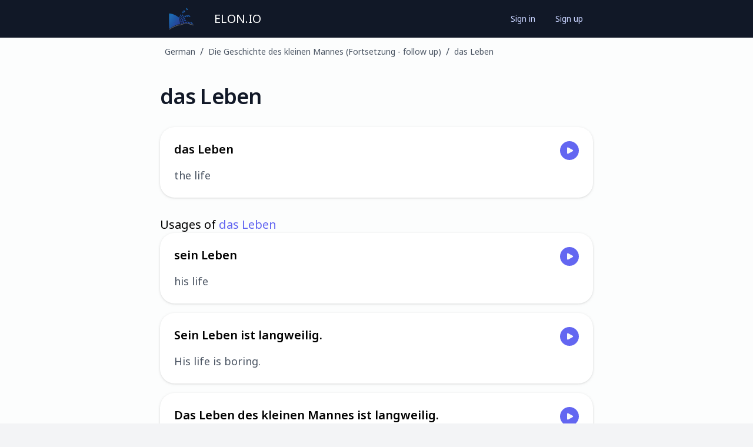

--- FILE ---
content_type: text/html; charset=utf-8
request_url: https://elon.io/learn-german/lexicon/286605/das-leben
body_size: 2794
content:
<!DOCTYPE html><html lang="en"><head><meta charSet="utf-8" data-next-head=""/><meta name="viewport" content="width=device-width" data-next-head=""/><link rel="icon" href="/favicon.ico" data-next-head=""/><title data-next-head="">Learn German: das Leben - the life</title><meta property="description" content="Learn the meaning of &quot;das Leben&quot; and hundreds of other German words and phrases in our online German lessons, and apply your new knowledge in our online exercises." data-next-head=""/><link rel="preload" href="/_next/static/css/ba418c5e7dab0806.css" as="style"/><script data-next-head="">
                            document.addEventListener("DOMContentLoaded", function() {
                                const elements = document.getElementsByTagName("button");
            
                                const audioElements = document.querySelectorAll("[data-audio-file-id]");
                                
                                audioElements.forEach(element => {
                                    const fileId = element.getAttribute("data-audio-file-id");
                                
                                    element.addEventListener("click", e => {
                                        e.stopPropagation();
                                        e.preventDefault();
                                        (new Audio("https://elonstorage.blob.core.windows.net/file/" + fileId + ".mp3")).play();
                                    });
                                });
                            });
                        </script><link rel="stylesheet" href="/_next/static/css/ba418c5e7dab0806.css" data-n-g=""/><noscript data-n-css=""></noscript></head><body><div id="__next"><div class="h-full"><div class="flex flex-col min-h-full bg-[#fcfdfd] dark:bg-[#0D1429]"><div class="min-h-full bg-[#111827]"><div class="mx-auto max-w-screen-md"><div class="flex h-16 items-center justify-between"><div class="flex items-center"><div class="hidden sm:flex flex-shrink-0 ml-2 sm:ml-4"><a class="text-white px-3 py-2 rounded-md text-xl font-medium" href="/"><img alt="Elon.io" loading="lazy" width="160" height="160" decoding="async" data-nimg="1" class="w-12 h-12" style="color:transparent" srcSet="/_next/image?url=%2F_next%2Fstatic%2Fmedia%2Ffavicon.3953a651.png&amp;w=256&amp;q=75 1x, /_next/image?url=%2F_next%2Fstatic%2Fmedia%2Ffavicon.3953a651.png&amp;w=384&amp;q=75 2x" src="/_next/image?url=%2F_next%2Fstatic%2Fmedia%2Ffavicon.3953a651.png&amp;w=384&amp;q=75"/></a></div><div><div class="flex ml-0 sm:ml-2 items-baseline space-x-4"><a class="text-white px-3 py-2 rounded-md text-xl font-medium" href="/">ELON.IO</a></div></div></div><div class="mr-2 sm:mr-4"><div class="ml-4 flex items-center md:ml-6"><div class="flex"><a class="rounded-md px-2 sm:px-4 py-2 text-sm font-medium text-indigo-200 hover:text-white border border-transparent hover:border-gray-600" href="?signIn" rel="nofollow">Sign in</a><a class="rounded-md px-2 sm:px-4 py-2 text-sm font-medium text-indigo-200 hover:text-white border border-transparent hover:border-gray-600" href="?signUp" rel="nofollow">Sign up</a></div></div></div></div></div></div><nav class="flex dark:bg-[#0D1429]" aria-label="Breadcrumb"><ol role="list" class="mx-auto flex w-full max-w-screen-md px-2 sm:px-4 py-1 sm:py-3"><li class="flex"><div class="flex items-center"><a class="ml-2 text-xs sm:text-sm font-medium text-gray-600 hover:text-indigo-600 dark:text-gray-400 dark:hover:text-gray-300" href="/learn-german/lessons#lesson-87380">German</a></div></li><li class="flex"><div class="flex items-center"><span class="ml-2 text-gray-600 dark:text-gray-400">/</span><a class="ml-2 text-xs sm:text-sm font-medium text-gray-600 hover:text-indigo-600 dark:text-gray-400 dark:hover:text-gray-300" href="/learn-german/lesson/die-geschichte-des-kleinen-mannes-(fortsetzung-follow-up)">Die Geschichte des kleinen Mannes (Fortsetzung - follow up)</a></div></li><li class="hidden sm:flex"><div class="flex items-center"><span class="ml-2 text-gray-600 dark:text-gray-400">/</span><a class="ml-2 text-xs sm:text-sm font-medium text-gray-600 hover:text-indigo-600 dark:text-gray-400 dark:hover:text-gray-300" href="/learn-german/lexicon/286605/das-leben">das Leben</a></div></li></ol></nav><header class="my-8"><div class="flex	 mx-auto max-w-screen-md px-4"><h1 class="text-2xl sm:text-4xl font-semibold tracking-tight text-[#111827] mr-2 dark:text-gray-200">das Leben</h1><div class="ml-auto"></div></div></header><div class="w-full mb-8 mx-auto max-w-screen-md"><main><div class="mx-auto max-w-screen-md-md px-4"><div class="min-h-[700px]"><article class="prose sm:text-xl dark:prose-invert max-w-full prose-a:no-underline prose-table:m-0 prose-table:text-base prose-table:sm:text-lg prose-img:m-0 prose-strong:text-inherit text-black dark:text-gray-200"><div class="mb-8"><a class="mb-4 bg-white dark:bg-[#17233D] rounded-[25px] p-6 flex hover:bg-indigo-100 dark:hover:bg-indigo-800 cursor-pointer drop-shadow hover:drop-shadow-xl" href="/learn-german/lexicon/286605/das-leben"><div class="flex-1"><span class="block dark:text-white text-xl font-semibold">das Leben</span><div class="mt-4 text-gray-600 dark:text-gray-300  text-lg">the life</div></div><div class="flex-none w-16 text-right"><button class="inline-flex text-gray-50 items-center rounded-full p-2 bg-indigo-500 hover:bg-indigo-600" data-audio-file-id="1017832" type="button"><span class="ml-[0.5px] -mr-[0.5px] h-4 w-4"><svg xmlns="http://www.w3.org/2000/svg" viewBox="0 0 24 24" fill="currentColor" aria-hidden="true"><path fill-rule="evenodd" d="M4.5 5.653c0-1.426 1.529-2.33 2.779-1.643l11.54 6.348c1.295.712 1.295 2.573 0 3.285L7.28 19.991c-1.25.687-2.779-.217-2.779-1.643V5.653z" clip-rule="evenodd"></path></svg></span></button></div></a></div><div><h2>Usages of <span class="text-indigo-500 dark:text-orange-500">das Leben</span></h2><a class="mb-4 bg-white dark:bg-[#17233D] rounded-[25px] p-6 flex hover:bg-indigo-100 dark:hover:bg-indigo-800 cursor-pointer drop-shadow hover:drop-shadow-xl" href="/learn-german/lexicon/286608/sein-leben"><div class="flex-1"><span class="block dark:text-white text-xl font-semibold">sein Leben</span><div class="mt-4 text-gray-600 dark:text-gray-300  text-lg">his life</div></div><div class="flex-none w-16 text-right"><button class="inline-flex text-gray-50 items-center rounded-full p-2 bg-indigo-500 hover:bg-indigo-600" data-audio-file-id="1017839" type="button"><span class="ml-[0.5px] -mr-[0.5px] h-4 w-4"><svg xmlns="http://www.w3.org/2000/svg" viewBox="0 0 24 24" fill="currentColor" aria-hidden="true"><path fill-rule="evenodd" d="M4.5 5.653c0-1.426 1.529-2.33 2.779-1.643l11.54 6.348c1.295.712 1.295 2.573 0 3.285L7.28 19.991c-1.25.687-2.779-.217-2.779-1.643V5.653z" clip-rule="evenodd"></path></svg></span></button></div></a><a class="mb-4 bg-white dark:bg-[#17233D] rounded-[25px] p-6 flex hover:bg-indigo-100 dark:hover:bg-indigo-800 cursor-pointer drop-shadow hover:drop-shadow-xl" href="/learn-german/lexicon/286609/sein-leben-ist-langweilig."><div class="flex-1"><span class="block dark:text-white text-xl font-semibold">Sein Leben ist langweilig.</span><div class="mt-4 text-gray-600 dark:text-gray-300  text-lg">His life is boring.</div></div><div class="flex-none w-16 text-right"><button class="inline-flex text-gray-50 items-center rounded-full p-2 bg-indigo-500 hover:bg-indigo-600" data-audio-file-id="1017841" type="button"><span class="ml-[0.5px] -mr-[0.5px] h-4 w-4"><svg xmlns="http://www.w3.org/2000/svg" viewBox="0 0 24 24" fill="currentColor" aria-hidden="true"><path fill-rule="evenodd" d="M4.5 5.653c0-1.426 1.529-2.33 2.779-1.643l11.54 6.348c1.295.712 1.295 2.573 0 3.285L7.28 19.991c-1.25.687-2.779-.217-2.779-1.643V5.653z" clip-rule="evenodd"></path></svg></span></button></div></a><a class="mb-4 bg-white dark:bg-[#17233D] rounded-[25px] p-6 flex hover:bg-indigo-100 dark:hover:bg-indigo-800 cursor-pointer drop-shadow hover:drop-shadow-xl" href="/learn-german/lexicon/286672/das-leben-des-kleinen-mannes-ist-langweilig."><div class="flex-1"><span class="block dark:text-white text-xl font-semibold">Das Leben des kleinen Mannes ist langweilig.</span><div class="mt-4 text-gray-600 dark:text-gray-300  text-lg">The small man&#x27;s life is boring.</div></div><div class="flex-none w-16 text-right"><button class="inline-flex text-gray-50 items-center rounded-full p-2 bg-indigo-500 hover:bg-indigo-600" data-audio-file-id="1017981" type="button"><span class="ml-[0.5px] -mr-[0.5px] h-4 w-4"><svg xmlns="http://www.w3.org/2000/svg" viewBox="0 0 24 24" fill="currentColor" aria-hidden="true"><path fill-rule="evenodd" d="M4.5 5.653c0-1.426 1.529-2.33 2.779-1.643l11.54 6.348c1.295.712 1.295 2.573 0 3.285L7.28 19.991c-1.25.687-2.779-.217-2.779-1.643V5.653z" clip-rule="evenodd"></path></svg></span></button></div></a><a class="mb-4 bg-white dark:bg-[#17233D] rounded-[25px] p-6 flex hover:bg-indigo-100 dark:hover:bg-indigo-800 cursor-pointer drop-shadow hover:drop-shadow-xl" href="/learn-german/lexicon/286689/mein-leben"><div class="flex-1"><span class="block dark:text-white text-xl font-semibold">mein Leben</span><div class="mt-4 text-gray-600 dark:text-gray-300  text-lg">my life</div></div><div class="flex-none w-16 text-right"><button class="inline-flex text-gray-50 items-center rounded-full p-2 bg-indigo-500 hover:bg-indigo-600" data-audio-file-id="1018038" type="button"><span class="ml-[0.5px] -mr-[0.5px] h-4 w-4"><svg xmlns="http://www.w3.org/2000/svg" viewBox="0 0 24 24" fill="currentColor" aria-hidden="true"><path fill-rule="evenodd" d="M4.5 5.653c0-1.426 1.529-2.33 2.779-1.643l11.54 6.348c1.295.712 1.295 2.573 0 3.285L7.28 19.991c-1.25.687-2.779-.217-2.779-1.643V5.653z" clip-rule="evenodd"></path></svg></span></button></div></a><a class="mb-4 bg-white dark:bg-[#17233D] rounded-[25px] p-6 flex hover:bg-indigo-100 dark:hover:bg-indigo-800 cursor-pointer drop-shadow hover:drop-shadow-xl" href="/learn-german/lexicon/286690/mein-leben-ist-schrecklich-langweilig."><div class="flex-1"><span class="block dark:text-white text-xl font-semibold">Mein Leben ist schrecklich langweilig.</span><div class="mt-4 text-gray-600 dark:text-gray-300  text-lg">My life is terribly boring.</div></div><div class="flex-none w-16 text-right"><button class="inline-flex text-gray-50 items-center rounded-full p-2 bg-indigo-500 hover:bg-indigo-600" data-audio-file-id="1018040" type="button"><span class="ml-[0.5px] -mr-[0.5px] h-4 w-4"><svg xmlns="http://www.w3.org/2000/svg" viewBox="0 0 24 24" fill="currentColor" aria-hidden="true"><path fill-rule="evenodd" d="M4.5 5.653c0-1.426 1.529-2.33 2.779-1.643l11.54 6.348c1.295.712 1.295 2.573 0 3.285L7.28 19.991c-1.25.687-2.779-.217-2.779-1.643V5.653z" clip-rule="evenodd"></path></svg></span></button></div></a><a class="mb-4 bg-white dark:bg-[#17233D] rounded-[25px] p-6 flex hover:bg-indigo-100 dark:hover:bg-indigo-800 cursor-pointer drop-shadow hover:drop-shadow-xl" href="/learn-german/lexicon/287487/das-leiden-des-lebens"><div class="flex-1"><span class="block dark:text-white text-xl font-semibold">das Leiden des Lebens</span><div class="mt-4 text-gray-600 dark:text-gray-300  text-lg">the suffering of life</div></div><div class="flex-none w-16 text-right"><button class="inline-flex text-gray-50 items-center rounded-full p-2 bg-indigo-500 hover:bg-indigo-600" data-audio-file-id="1019797" type="button"><span class="ml-[0.5px] -mr-[0.5px] h-4 w-4"><svg xmlns="http://www.w3.org/2000/svg" viewBox="0 0 24 24" fill="currentColor" aria-hidden="true"><path fill-rule="evenodd" d="M4.5 5.653c0-1.426 1.529-2.33 2.779-1.643l11.54 6.348c1.295.712 1.295 2.573 0 3.285L7.28 19.991c-1.25.687-2.779-.217-2.779-1.643V5.653z" clip-rule="evenodd"></path></svg></span></button></div></a><a class="mb-4 bg-white dark:bg-[#17233D] rounded-[25px] p-6 flex hover:bg-indigo-100 dark:hover:bg-indigo-800 cursor-pointer drop-shadow hover:drop-shadow-xl" href="/learn-german/lexicon/287488/das-leiden-eines-lebens"><div class="flex-1"><span class="block dark:text-white text-xl font-semibold">das Leiden eines Lebens</span><div class="mt-4 text-gray-600 dark:text-gray-300  text-lg">the suffering of a life</div></div><div class="flex-none w-16 text-right"><button class="inline-flex text-gray-50 items-center rounded-full p-2 bg-indigo-500 hover:bg-indigo-600" data-audio-file-id="1019799" type="button"><span class="ml-[0.5px] -mr-[0.5px] h-4 w-4"><svg xmlns="http://www.w3.org/2000/svg" viewBox="0 0 24 24" fill="currentColor" aria-hidden="true"><path fill-rule="evenodd" d="M4.5 5.653c0-1.426 1.529-2.33 2.779-1.643l11.54 6.348c1.295.712 1.295 2.573 0 3.285L7.28 19.991c-1.25.687-2.779-.217-2.779-1.643V5.653z" clip-rule="evenodd"></path></svg></span></button></div></a></div><div class="my-8 bg-indigo-50 text-center rounded-3xl p-8 dark:bg-[#151148]"><div class="mb-6 text-3xl font-semibold">Elon.io is an online learning platform</div><div class="mb-6 inline-block max-w-md text-xl text-gray-500 dark:text-gray-400">We have an entire course teaching <!-- -->German<!-- --> grammar and vocabulary.</div><p class="mt-6"><a class="inline-flex w-full justify-center rounded-xl border font-medium shadow-sm focus:outline-none-2 sm:w-auto  px-6 py-3 text-lg bg-indigo-600 hover:bg-indigo-700 focus:ring-indigo-500 text-white border-transparent disabled:bg-indigo-300" href="/learn-german/lessons">Start learning German now</a></p></div></article></div></div></main></div><footer class="bg-[#fcfdfd] mt-auto dark:bg-[#0D1429]"><div class="mx-auto max-w-7xl overflow-hidden py-12 px-4 sm:px-6 lg:px-8"><nav class="-mx-5 -my-2 flex flex-wrap justify-center" aria-label="Footer"><div class="px-5 py-2"><a class="text-base text-gray-600 hover:text-gray-900 dark:text-gray-300 dark:hover:text-white" href="/support/mission">Mission</a></div><div class="px-5 py-2"><a class="text-base text-gray-600 hover:text-gray-900 dark:text-gray-300 dark:hover:text-white" href="/support/about-us">Team</a></div><div class="px-5 py-2"><a class="text-base text-gray-600 hover:text-gray-900 dark:text-gray-300 dark:hover:text-white" href="/nastiness/privacy_policy.pdf">Privacy</a></div><div class="px-5 py-2"><a class="text-base text-gray-600 hover:text-gray-900 dark:text-gray-300 dark:hover:text-white" href="/nastiness/terms_of_service.pdf">Terms</a></div><div class="px-5 py-2"><a class="text-base text-gray-600 hover:text-gray-900 dark:text-gray-300 dark:hover:text-white" href="/support/sponsors">Sponsors</a></div><div class="px-5 py-2"><a class="text-base text-gray-600 hover:text-gray-900 dark:text-gray-300 dark:hover:text-white" href="/support/donate">Donate</a></div></nav><p class="mt-8 text-center text-base text-gray-600">© <!-- -->2025<!-- --> Elon Automation B.V.</p></div></footer></div></div><div></div><div aria-live="assertive" class="pointer-events-none fixed inset-0 flex items-end px-4 py-6"><div class="flex w-full flex-col items-center space-y-4"></div></div></div></body></html>

--- FILE ---
content_type: text/css; charset=UTF-8
request_url: https://elon.io/_next/static/css/ba418c5e7dab0806.css
body_size: 10526
content:
@import"https://fonts.googleapis.com/css?family=Noto+Sans:400,600,700&display=swap&subset=cyrillic,cyrillic-ext,devanagari,greek,greek-ext,latin-ext,vietnamese";@import"https://fonts.googleapis.com/css2?family=Noto+Serif+JP:wght@400;600&display=swap";/*
! tailwindcss v3.2.4 | MIT License | https://tailwindcss.com
*/*,:after,:before{box-sizing:border-box;border:0 solid #e5e7eb}:after,:before{--tw-content:""}html{line-height:1.5;-webkit-text-size-adjust:100%;-moz-tab-size:4;-o-tab-size:4;tab-size:4;font-family:ui-sans-serif,system-ui,-apple-system,BlinkMacSystemFont,Segoe UI,Roboto,Helvetica Neue,Arial,Noto Sans,sans-serif,Apple Color Emoji,Segoe UI Emoji,Segoe UI Symbol,Noto Color Emoji;font-feature-settings:normal}body{margin:0;line-height:inherit}hr{height:0;color:inherit;border-top-width:1px}abbr:where([title]){-webkit-text-decoration:underline dotted;text-decoration:underline dotted}h1,h2,h3,h4,h5,h6{font-size:inherit;font-weight:inherit}a{color:inherit;text-decoration:inherit}b,strong{font-weight:bolder}code,kbd,pre,samp{font-family:ui-monospace,SFMono-Regular,Menlo,Monaco,Consolas,Liberation Mono,Courier New,monospace;font-size:1em}small{font-size:80%}sub,sup{font-size:75%;line-height:0;position:relative;vertical-align:baseline}sub{bottom:-.25em}sup{top:-.5em}table{text-indent:0;border-color:inherit;border-collapse:collapse}button,input,optgroup,select,textarea{font-family:inherit;font-size:100%;font-weight:inherit;line-height:inherit;color:inherit;margin:0;padding:0}button,select{text-transform:none}[type=button],[type=reset],[type=submit],button{-webkit-appearance:button;background-color:transparent;background-image:none}:-moz-focusring{outline:auto}:-moz-ui-invalid{box-shadow:none}progress{vertical-align:baseline}::-webkit-inner-spin-button,::-webkit-outer-spin-button{height:auto}[type=search]{-webkit-appearance:textfield;outline-offset:-2px}::-webkit-search-decoration{-webkit-appearance:none}::-webkit-file-upload-button{-webkit-appearance:button;font:inherit}summary{display:list-item}blockquote,dd,dl,figure,h1,h2,h3,h4,h5,h6,hr,p,pre{margin:0}fieldset{margin:0}fieldset,legend{padding:0}menu,ol,ul{list-style:none;margin:0;padding:0}textarea{resize:vertical}input::-moz-placeholder,textarea::-moz-placeholder{color:#9ca3af}input::placeholder,textarea::placeholder{color:#9ca3af}[role=button],button{cursor:pointer}:disabled{cursor:default}audio,canvas,embed,iframe,img,object,svg,video{display:block;vertical-align:middle}img,video{max-width:100%;height:auto}[hidden]{display:none}[multiple],[type=date],[type=datetime-local],[type=email],[type=month],[type=number],[type=password],[type=search],[type=tel],[type=text],[type=time],[type=url],[type=week],select,textarea{-webkit-appearance:none;-moz-appearance:none;appearance:none;background-color:#fff;border-color:#6b7280;border-width:1px;border-radius:0;padding:.5rem .75rem;font-size:1rem;line-height:1.5rem;--tw-shadow:0 0 #0000}[multiple]:focus,[type=date]:focus,[type=datetime-local]:focus,[type=email]:focus,[type=month]:focus,[type=number]:focus,[type=password]:focus,[type=search]:focus,[type=tel]:focus,[type=text]:focus,[type=time]:focus,[type=url]:focus,[type=week]:focus,select:focus,textarea:focus{outline:2px solid transparent;outline-offset:2px;--tw-ring-inset:var(--tw-empty,/*!*/ /*!*/);--tw-ring-offset-width:0px;--tw-ring-offset-color:#fff;--tw-ring-color:#2563eb;--tw-ring-offset-shadow:var(--tw-ring-inset) 0 0 0 var(--tw-ring-offset-width) var(--tw-ring-offset-color);--tw-ring-shadow:var(--tw-ring-inset) 0 0 0 calc(1px + var(--tw-ring-offset-width)) var(--tw-ring-color);box-shadow:var(--tw-ring-offset-shadow),var(--tw-ring-shadow),var(--tw-shadow);border-color:#2563eb}input::-moz-placeholder,textarea::-moz-placeholder{color:#6b7280;opacity:1}input::placeholder,textarea::placeholder{color:#6b7280;opacity:1}::-webkit-datetime-edit-fields-wrapper{padding:0}::-webkit-date-and-time-value{min-height:1.5em}::-webkit-datetime-edit,::-webkit-datetime-edit-day-field,::-webkit-datetime-edit-hour-field,::-webkit-datetime-edit-meridiem-field,::-webkit-datetime-edit-millisecond-field,::-webkit-datetime-edit-minute-field,::-webkit-datetime-edit-month-field,::-webkit-datetime-edit-second-field,::-webkit-datetime-edit-year-field{padding-top:0;padding-bottom:0}select{background-image:url("data:image/svg+xml,%3csvg xmlns='http://www.w3.org/2000/svg' fill='none' viewBox='0 0 20 20'%3e%3cpath stroke='%236b7280' stroke-linecap='round' stroke-linejoin='round' stroke-width='1.5' d='M6 8l4 4 4-4'/%3e%3c/svg%3e");background-position:right .5rem center;background-repeat:no-repeat;background-size:1.5em 1.5em;padding-right:2.5rem;-webkit-print-color-adjust:exact;print-color-adjust:exact}[multiple]{background-image:none;background-position:0 0;background-repeat:unset;background-size:initial;padding-right:.75rem;-webkit-print-color-adjust:unset;print-color-adjust:unset}[type=checkbox],[type=radio]{-webkit-appearance:none;-moz-appearance:none;appearance:none;padding:0;-webkit-print-color-adjust:exact;print-color-adjust:exact;display:inline-block;vertical-align:middle;background-origin:border-box;-webkit-user-select:none;-moz-user-select:none;user-select:none;flex-shrink:0;height:1rem;width:1rem;color:#2563eb;background-color:#fff;border-color:#6b7280;border-width:1px;--tw-shadow:0 0 #0000}[type=checkbox]{border-radius:0}[type=radio]{border-radius:100%}[type=checkbox]:focus,[type=radio]:focus{outline:2px solid transparent;outline-offset:2px;--tw-ring-inset:var(--tw-empty,/*!*/ /*!*/);--tw-ring-offset-width:2px;--tw-ring-offset-color:#fff;--tw-ring-color:#2563eb;--tw-ring-offset-shadow:var(--tw-ring-inset) 0 0 0 var(--tw-ring-offset-width) var(--tw-ring-offset-color);--tw-ring-shadow:var(--tw-ring-inset) 0 0 0 calc(2px + var(--tw-ring-offset-width)) var(--tw-ring-color);box-shadow:var(--tw-ring-offset-shadow),var(--tw-ring-shadow),var(--tw-shadow)}[type=checkbox]:checked,[type=radio]:checked{border-color:transparent;background-color:currentColor;background-size:100% 100%;background-position:50%;background-repeat:no-repeat}[type=checkbox]:checked{background-image:url("data:image/svg+xml,%3csvg viewBox='0 0 16 16' fill='white' xmlns='http://www.w3.org/2000/svg'%3e%3cpath d='M12.207 4.793a1 1 0 010 1.414l-5 5a1 1 0 01-1.414 0l-2-2a1 1 0 011.414-1.414L6.5 9.086l4.293-4.293a1 1 0 011.414 0z'/%3e%3c/svg%3e")}[type=radio]:checked{background-image:url("data:image/svg+xml,%3csvg viewBox='0 0 16 16' fill='white' xmlns='http://www.w3.org/2000/svg'%3e%3ccircle cx='8' cy='8' r='3'/%3e%3c/svg%3e")}[type=checkbox]:checked:focus,[type=checkbox]:checked:hover,[type=radio]:checked:focus,[type=radio]:checked:hover{border-color:transparent;background-color:currentColor}[type=checkbox]:indeterminate{background-image:url("data:image/svg+xml,%3csvg xmlns='http://www.w3.org/2000/svg' fill='none' viewBox='0 0 16 16'%3e%3cpath stroke='white' stroke-linecap='round' stroke-linejoin='round' stroke-width='2' d='M4 8h8'/%3e%3c/svg%3e");border-color:transparent;background-color:currentColor;background-size:100% 100%;background-position:50%;background-repeat:no-repeat}[type=checkbox]:indeterminate:focus,[type=checkbox]:indeterminate:hover{border-color:transparent;background-color:currentColor}[type=file]{background:unset;border-color:inherit;border-width:0;border-radius:0;padding:0;font-size:unset;line-height:inherit}[type=file]:focus{outline:1px solid ButtonText;outline:1px auto -webkit-focus-ring-color}*,:after,:before{--tw-border-spacing-x:0;--tw-border-spacing-y:0;--tw-translate-x:0;--tw-translate-y:0;--tw-rotate:0;--tw-skew-x:0;--tw-skew-y:0;--tw-scale-x:1;--tw-scale-y:1;--tw-pan-x: ;--tw-pan-y: ;--tw-pinch-zoom: ;--tw-scroll-snap-strictness:proximity;--tw-ordinal: ;--tw-slashed-zero: ;--tw-numeric-figure: ;--tw-numeric-spacing: ;--tw-numeric-fraction: ;--tw-ring-inset: ;--tw-ring-offset-width:0px;--tw-ring-offset-color:#fff;--tw-ring-color:rgb(59 130 246/0.5);--tw-ring-offset-shadow:0 0 #0000;--tw-ring-shadow:0 0 #0000;--tw-shadow:0 0 #0000;--tw-shadow-colored:0 0 #0000;--tw-blur: ;--tw-brightness: ;--tw-contrast: ;--tw-grayscale: ;--tw-hue-rotate: ;--tw-invert: ;--tw-saturate: ;--tw-sepia: ;--tw-drop-shadow: ;--tw-backdrop-blur: ;--tw-backdrop-brightness: ;--tw-backdrop-contrast: ;--tw-backdrop-grayscale: ;--tw-backdrop-hue-rotate: ;--tw-backdrop-invert: ;--tw-backdrop-opacity: ;--tw-backdrop-saturate: ;--tw-backdrop-sepia: }::backdrop{--tw-border-spacing-x:0;--tw-border-spacing-y:0;--tw-translate-x:0;--tw-translate-y:0;--tw-rotate:0;--tw-skew-x:0;--tw-skew-y:0;--tw-scale-x:1;--tw-scale-y:1;--tw-pan-x: ;--tw-pan-y: ;--tw-pinch-zoom: ;--tw-scroll-snap-strictness:proximity;--tw-ordinal: ;--tw-slashed-zero: ;--tw-numeric-figure: ;--tw-numeric-spacing: ;--tw-numeric-fraction: ;--tw-ring-inset: ;--tw-ring-offset-width:0px;--tw-ring-offset-color:#fff;--tw-ring-color:rgb(59 130 246/0.5);--tw-ring-offset-shadow:0 0 #0000;--tw-ring-shadow:0 0 #0000;--tw-shadow:0 0 #0000;--tw-shadow-colored:0 0 #0000;--tw-blur: ;--tw-brightness: ;--tw-contrast: ;--tw-grayscale: ;--tw-hue-rotate: ;--tw-invert: ;--tw-saturate: ;--tw-sepia: ;--tw-drop-shadow: ;--tw-backdrop-blur: ;--tw-backdrop-brightness: ;--tw-backdrop-contrast: ;--tw-backdrop-grayscale: ;--tw-backdrop-hue-rotate: ;--tw-backdrop-invert: ;--tw-backdrop-opacity: ;--tw-backdrop-saturate: ;--tw-backdrop-sepia: }.prose{color:var(--tw-prose-body);max-width:65ch}.prose :where([class~=lead]):not(:where([class~=not-prose] *)){color:var(--tw-prose-lead);font-size:1.25em;line-height:1.6;margin-top:1.2em;margin-bottom:1.2em}.prose :where(a):not(:where([class~=not-prose] *)){color:var(--tw-prose-links);text-decoration:underline;font-weight:500}.prose :where(strong):not(:where([class~=not-prose] *)){color:var(--tw-prose-bold);font-weight:600}.prose :where(a strong):not(:where([class~=not-prose] *)){color:inherit}.prose :where(blockquote strong):not(:where([class~=not-prose] *)){color:inherit}.prose :where(thead th strong):not(:where([class~=not-prose] *)){color:inherit}.prose :where(ol):not(:where([class~=not-prose] *)){list-style-type:decimal;margin-top:1.25em;margin-bottom:1.25em;padding-left:1.625em}.prose :where(ol[type=A]):not(:where([class~=not-prose] *)){list-style-type:upper-alpha}.prose :where(ol[type=a]):not(:where([class~=not-prose] *)){list-style-type:lower-alpha}.prose :where(ol[type=A s]):not(:where([class~=not-prose] *)){list-style-type:upper-alpha}.prose :where(ol[type=a s]):not(:where([class~=not-prose] *)){list-style-type:lower-alpha}.prose :where(ol[type=I]):not(:where([class~=not-prose] *)){list-style-type:upper-roman}.prose :where(ol[type=i]):not(:where([class~=not-prose] *)){list-style-type:lower-roman}.prose :where(ol[type=I s]):not(:where([class~=not-prose] *)){list-style-type:upper-roman}.prose :where(ol[type=i s]):not(:where([class~=not-prose] *)){list-style-type:lower-roman}.prose :where(ol[type="1"]):not(:where([class~=not-prose] *)){list-style-type:decimal}.prose :where(ul):not(:where([class~=not-prose] *)){list-style-type:disc;margin-top:1.25em;margin-bottom:1.25em;padding-left:1.625em}.prose :where(ol>li):not(:where([class~=not-prose] *))::marker{font-weight:400;color:var(--tw-prose-counters)}.prose :where(ul>li):not(:where([class~=not-prose] *))::marker{color:var(--tw-prose-bullets)}.prose :where(hr):not(:where([class~=not-prose] *)){border-color:var(--tw-prose-hr);border-top-width:1px;margin-top:3em;margin-bottom:3em}.prose :where(blockquote):not(:where([class~=not-prose] *)){font-weight:500;font-style:italic;color:var(--tw-prose-quotes);border-left-width:.25rem;border-left-color:var(--tw-prose-quote-borders);quotes:"\201C""\201D""\2018""\2019";margin-top:1.6em;margin-bottom:1.6em;padding-left:1em}.prose :where(blockquote p:first-of-type):not(:where([class~=not-prose] *)):before{content:open-quote}.prose :where(blockquote p:last-of-type):not(:where([class~=not-prose] *)):after{content:close-quote}.prose :where(h1):not(:where([class~=not-prose] *)){color:var(--tw-prose-headings);font-weight:800;font-size:2.25em;margin-top:0;margin-bottom:.8888889em;line-height:1.1111111}.prose :where(h1 strong):not(:where([class~=not-prose] *)){font-weight:900;color:inherit}.prose :where(h2):not(:where([class~=not-prose] *)){color:var(--tw-prose-headings);font-weight:700;font-size:1.5em;margin-top:2em;margin-bottom:1em;line-height:1.3333333}.prose :where(h2 strong):not(:where([class~=not-prose] *)){font-weight:800;color:inherit}.prose :where(h3):not(:where([class~=not-prose] *)){color:var(--tw-prose-headings);font-weight:600;font-size:1.25em;margin-top:1.6em;margin-bottom:.6em;line-height:1.6}.prose :where(h3 strong):not(:where([class~=not-prose] *)){font-weight:700;color:inherit}.prose :where(h4):not(:where([class~=not-prose] *)){color:var(--tw-prose-headings);font-weight:600;margin-top:1.5em;margin-bottom:.5em;line-height:1.5}.prose :where(h4 strong):not(:where([class~=not-prose] *)){font-weight:700;color:inherit}.prose :where(img):not(:where([class~=not-prose] *)){margin-top:2em;margin-bottom:2em}.prose :where(figure>*):not(:where([class~=not-prose] *)){margin-top:0;margin-bottom:0}.prose :where(figcaption):not(:where([class~=not-prose] *)){color:var(--tw-prose-captions);font-size:.875em;line-height:1.4285714;margin-top:.8571429em}.prose :where(code):not(:where([class~=not-prose] *)){color:var(--tw-prose-code);font-weight:600;font-size:.875em}.prose :where(code):not(:where([class~=not-prose] *)):before{content:"`"}.prose :where(code):not(:where([class~=not-prose] *)):after{content:"`"}.prose :where(a code):not(:where([class~=not-prose] *)){color:inherit}.prose :where(h1 code):not(:where([class~=not-prose] *)){color:inherit}.prose :where(h2 code):not(:where([class~=not-prose] *)){color:inherit;font-size:.875em}.prose :where(h3 code):not(:where([class~=not-prose] *)){color:inherit;font-size:.9em}.prose :where(h4 code):not(:where([class~=not-prose] *)){color:inherit}.prose :where(blockquote code):not(:where([class~=not-prose] *)){color:inherit}.prose :where(thead th code):not(:where([class~=not-prose] *)){color:inherit}.prose :where(pre):not(:where([class~=not-prose] *)){color:var(--tw-prose-pre-code);background-color:var(--tw-prose-pre-bg);overflow-x:auto;font-weight:400;font-size:.875em;line-height:1.7142857;margin-top:1.7142857em;margin-bottom:1.7142857em;border-radius:.375rem;padding:.8571429em 1.1428571em}.prose :where(pre code):not(:where([class~=not-prose] *)){background-color:transparent;border-width:0;border-radius:0;padding:0;font-weight:inherit;color:inherit;font-size:inherit;font-family:inherit;line-height:inherit}.prose :where(pre code):not(:where([class~=not-prose] *)):before{content:none}.prose :where(pre code):not(:where([class~=not-prose] *)):after{content:none}.prose :where(table):not(:where([class~=not-prose] *)){width:100%;table-layout:auto;text-align:left;margin-top:2em;margin-bottom:2em;font-size:.875em;line-height:1.7142857}.prose :where(thead):not(:where([class~=not-prose] *)){border-bottom-width:1px;border-bottom-color:var(--tw-prose-th-borders)}.prose :where(thead th):not(:where([class~=not-prose] *)){color:var(--tw-prose-headings);font-weight:600;vertical-align:bottom;padding-right:.5714286em;padding-bottom:.5714286em;padding-left:.5714286em}.prose :where(tbody tr):not(:where([class~=not-prose] *)){border-bottom-width:1px;border-bottom-color:var(--tw-prose-td-borders)}.prose :where(tbody tr:last-child):not(:where([class~=not-prose] *)){border-bottom-width:0}.prose :where(tbody td):not(:where([class~=not-prose] *)){vertical-align:baseline}.prose :where(tfoot):not(:where([class~=not-prose] *)){border-top-width:1px;border-top-color:var(--tw-prose-th-borders)}.prose :where(tfoot td):not(:where([class~=not-prose] *)){vertical-align:top}.prose{--tw-prose-body:#374151;--tw-prose-headings:#111827;--tw-prose-lead:#4b5563;--tw-prose-links:#111827;--tw-prose-bold:#111827;--tw-prose-counters:#6b7280;--tw-prose-bullets:#d1d5db;--tw-prose-hr:#e5e7eb;--tw-prose-quotes:#111827;--tw-prose-quote-borders:#e5e7eb;--tw-prose-captions:#6b7280;--tw-prose-code:#111827;--tw-prose-pre-code:#e5e7eb;--tw-prose-pre-bg:#1f2937;--tw-prose-th-borders:#d1d5db;--tw-prose-td-borders:#e5e7eb;--tw-prose-invert-body:#d1d5db;--tw-prose-invert-headings:#fff;--tw-prose-invert-lead:#9ca3af;--tw-prose-invert-links:#fff;--tw-prose-invert-bold:#fff;--tw-prose-invert-counters:#9ca3af;--tw-prose-invert-bullets:#4b5563;--tw-prose-invert-hr:#374151;--tw-prose-invert-quotes:#f3f4f6;--tw-prose-invert-quote-borders:#374151;--tw-prose-invert-captions:#9ca3af;--tw-prose-invert-code:#fff;--tw-prose-invert-pre-code:#d1d5db;--tw-prose-invert-pre-bg:rgb(0 0 0/50%);--tw-prose-invert-th-borders:#4b5563;--tw-prose-invert-td-borders:#374151;font-size:1rem;line-height:1.75}.prose :where(p):not(:where([class~=not-prose] *)){margin-top:1.25em;margin-bottom:1.25em}.prose :where(video):not(:where([class~=not-prose] *)){margin-top:2em;margin-bottom:2em}.prose :where(figure):not(:where([class~=not-prose] *)){margin-top:2em;margin-bottom:2em}.prose :where(li):not(:where([class~=not-prose] *)){margin-top:.5em;margin-bottom:.5em}.prose :where(ol>li):not(:where([class~=not-prose] *)){padding-left:.375em}.prose :where(ul>li):not(:where([class~=not-prose] *)){padding-left:.375em}.prose :where(.prose>ul>li p):not(:where([class~=not-prose] *)){margin-top:.75em;margin-bottom:.75em}.prose :where(.prose>ul>li>:first-child):not(:where([class~=not-prose] *)){margin-top:1.25em}.prose :where(.prose>ul>li>:last-child):not(:where([class~=not-prose] *)){margin-bottom:1.25em}.prose :where(.prose>ol>li>:first-child):not(:where([class~=not-prose] *)){margin-top:1.25em}.prose :where(.prose>ol>li>:last-child):not(:where([class~=not-prose] *)){margin-bottom:1.25em}.prose :where(ul ul,ul ol,ol ul,ol ol):not(:where([class~=not-prose] *)){margin-top:.75em;margin-bottom:.75em}.prose :where(hr+*):not(:where([class~=not-prose] *)){margin-top:0}.prose :where(h2+*):not(:where([class~=not-prose] *)){margin-top:0}.prose :where(h3+*):not(:where([class~=not-prose] *)){margin-top:0}.prose :where(h4+*):not(:where([class~=not-prose] *)){margin-top:0}.prose :where(thead th:first-child):not(:where([class~=not-prose] *)){padding-left:0}.prose :where(thead th:last-child):not(:where([class~=not-prose] *)){padding-right:0}.prose :where(tbody td,tfoot td):not(:where([class~=not-prose] *)){padding:.5714286em}.prose :where(tbody td:first-child,tfoot td:first-child):not(:where([class~=not-prose] *)){padding-left:0}.prose :where(tbody td:last-child,tfoot td:last-child):not(:where([class~=not-prose] *)){padding-right:0}.prose :where(.prose>:first-child):not(:where([class~=not-prose] *)){margin-top:0}.prose :where(.prose>:last-child):not(:where([class~=not-prose] *)){margin-bottom:0}.prose-sm :where(.prose>ul>li p):not(:where([class~=not-prose] *)){margin-top:.5714286em;margin-bottom:.5714286em}.prose-sm :where(.prose>ul>li>:first-child):not(:where([class~=not-prose] *)){margin-top:1.1428571em}.prose-sm :where(.prose>ul>li>:last-child):not(:where([class~=not-prose] *)){margin-bottom:1.1428571em}.prose-sm :where(.prose>ol>li>:first-child):not(:where([class~=not-prose] *)){margin-top:1.1428571em}.prose-sm :where(.prose>ol>li>:last-child):not(:where([class~=not-prose] *)){margin-bottom:1.1428571em}.prose-sm :where(.prose>:first-child):not(:where([class~=not-prose] *)){margin-top:0}.prose-sm :where(.prose>:last-child):not(:where([class~=not-prose] *)){margin-bottom:0}.prose-base :where(.prose>ul>li p):not(:where([class~=not-prose] *)){margin-top:.75em;margin-bottom:.75em}.prose-base :where(.prose>ul>li>:first-child):not(:where([class~=not-prose] *)){margin-top:1.25em}.prose-base :where(.prose>ul>li>:last-child):not(:where([class~=not-prose] *)){margin-bottom:1.25em}.prose-base :where(.prose>ol>li>:first-child):not(:where([class~=not-prose] *)){margin-top:1.25em}.prose-base :where(.prose>ol>li>:last-child):not(:where([class~=not-prose] *)){margin-bottom:1.25em}.prose-base :where(.prose>:first-child):not(:where([class~=not-prose] *)){margin-top:0}.prose-base :where(.prose>:last-child):not(:where([class~=not-prose] *)){margin-bottom:0}.prose-lg :where(.prose>ul>li p):not(:where([class~=not-prose] *)){margin-top:.8888889em;margin-bottom:.8888889em}.prose-lg :where(.prose>ul>li>:first-child):not(:where([class~=not-prose] *)){margin-top:1.3333333em}.prose-lg :where(.prose>ul>li>:last-child):not(:where([class~=not-prose] *)){margin-bottom:1.3333333em}.prose-lg :where(.prose>ol>li>:first-child):not(:where([class~=not-prose] *)){margin-top:1.3333333em}.prose-lg :where(.prose>ol>li>:last-child):not(:where([class~=not-prose] *)){margin-bottom:1.3333333em}.prose-lg :where(.prose>:first-child):not(:where([class~=not-prose] *)){margin-top:0}.prose-lg :where(.prose>:last-child):not(:where([class~=not-prose] *)){margin-bottom:0}.prose-xl :where(.prose>ul>li p):not(:where([class~=not-prose] *)){margin-top:.8em;margin-bottom:.8em}.prose-xl :where(.prose>ul>li>:first-child):not(:where([class~=not-prose] *)){margin-top:1.2em}.prose-xl :where(.prose>ul>li>:last-child):not(:where([class~=not-prose] *)){margin-bottom:1.2em}.prose-xl :where(.prose>ol>li>:first-child):not(:where([class~=not-prose] *)){margin-top:1.2em}.prose-xl :where(.prose>ol>li>:last-child):not(:where([class~=not-prose] *)){margin-bottom:1.2em}.prose-xl :where(.prose>:first-child):not(:where([class~=not-prose] *)){margin-top:0}.prose-xl :where(.prose>:last-child):not(:where([class~=not-prose] *)){margin-bottom:0}.prose-2xl :where(.prose>ul>li p):not(:where([class~=not-prose] *)){margin-top:.8333333em;margin-bottom:.8333333em}.prose-2xl :where(.prose>ul>li>:first-child):not(:where([class~=not-prose] *)){margin-top:1.3333333em}.prose-2xl :where(.prose>ul>li>:last-child):not(:where([class~=not-prose] *)){margin-bottom:1.3333333em}.prose-2xl :where(.prose>ol>li>:first-child):not(:where([class~=not-prose] *)){margin-top:1.3333333em}.prose-2xl :where(.prose>ol>li>:last-child):not(:where([class~=not-prose] *)){margin-bottom:1.3333333em}.prose-2xl :where(.prose>:first-child):not(:where([class~=not-prose] *)){margin-top:0}.prose-2xl :where(.prose>:last-child):not(:where([class~=not-prose] *)){margin-bottom:0}.sr-only{position:absolute;width:1px;height:1px;padding:0;margin:-1px;overflow:hidden;clip:rect(0,0,0,0);white-space:nowrap;border-width:0}.pointer-events-none{pointer-events:none}.pointer-events-auto{pointer-events:auto}.visible{visibility:visible}.\!visible{visibility:visible!important}.invisible{visibility:hidden}.static{position:static}.fixed{position:fixed}.absolute{position:absolute}.relative{position:relative}.inset-0{top:0;right:0;bottom:0;left:0}.-inset-px{top:-1px;right:-1px;bottom:-1px;left:-1px}.inset-y-0{top:0;bottom:0}.right-0{right:0}.left-0{left:0}.z-10{z-index:10}.z-\[999000\]{z-index:999000}.order-first{order:-9999}.float-right{float:right}.m-4{margin:1rem}.my-8{margin-top:2rem;margin-bottom:2rem}.mx-auto{margin-left:auto;margin-right:auto}.my-6{margin-top:1.5rem;margin-bottom:1.5rem}.-mx-4{margin-left:-1rem;margin-right:-1rem}.-mx-5{margin-left:-1.25rem;margin-right:-1.25rem}.-my-2{margin-top:-.5rem;margin-bottom:-.5rem}.mx-4{margin-left:1rem;margin-right:1rem}.mx-2{margin-left:.5rem;margin-right:.5rem}.my-4{margin-top:1rem;margin-bottom:1rem}.my-2{margin-top:.5rem;margin-bottom:.5rem}.-mx-6{margin-left:-1.5rem;margin-right:-1.5rem}.my-5{margin-top:1.25rem;margin-bottom:1.25rem}.-my-1{margin-top:-.25rem;margin-bottom:-.25rem}.mb-6{margin-bottom:1.5rem}.mt-6{margin-top:1.5rem}.ml-3{margin-left:.75rem}.mt-1{margin-top:.25rem}.-mt-1{margin-top:-.25rem}.mt-4{margin-top:1rem}.mb-8{margin-bottom:2rem}.ml-\[0\.5px\]{margin-left:.5px}.-mr-\[0\.5px\]{margin-right:-.5px}.mb-4{margin-bottom:1rem}.ml-6{margin-left:1.5rem}.mt-0{margin-top:0}.ml-2{margin-left:.5rem}.ml-0{margin-left:0}.mr-2{margin-right:.5rem}.ml-4{margin-left:1rem}.mb-2{margin-bottom:.5rem}.mt-3{margin-top:.75rem}.ml-auto{margin-left:auto}.ml-\[308px\]{margin-left:308px}.mt-16{margin-top:4rem}.mt-10{margin-top:2.5rem}.mt-2{margin-top:.5rem}.mb-12{margin-bottom:3rem}.mb-16{margin-bottom:4rem}.mt-12{margin-top:3rem}.mr-4{margin-right:1rem}.-mt-0\.5{margin-top:-.125rem}.-mt-0{margin-top:0}.mt-8{margin-top:2rem}.ml-12{margin-left:3rem}.mt-24{margin-top:6rem}.ml-1{margin-left:.25rem}.mt-auto{margin-top:auto}.-mt-2{margin-top:-.5rem}.-mt-6{margin-top:-1.5rem}.-mr-2{margin-right:-.5rem}.mr-6{margin-right:1.5rem}.mb-10{margin-bottom:2.5rem}.-mb-3{margin-bottom:-.75rem}.ml-0\.5{margin-left:.125rem}.mt-\[10px\]{margin-top:10px}.-mr-1{margin-right:-.25rem}.mr-3{margin-right:.75rem}.mb-1{margin-bottom:.25rem}.ml-8{margin-left:2rem}.-ml-1{margin-left:-.25rem}.-mb-px{margin-bottom:-1px}.mr-auto{margin-right:auto}.block{display:block}.inline-block{display:inline-block}.inline{display:inline}.flex{display:flex}.inline-flex{display:inline-flex}.table{display:table}.grid{display:grid}.contents{display:contents}.hidden{display:none}.h-6{height:1.5rem}.h-11{height:2.75rem}.h-full{height:100%}.h-4{height:1rem}.h-5{height:1.25rem}.h-16{height:4rem}.h-12{height:3rem}.h-48{height:12rem}.h-3{height:.75rem}.h-2{height:.5rem}.h-8{height:2rem}.h-10{height:2.5rem}.h-20{height:5rem}.max-h-48{max-height:12rem}.max-h-60{max-height:15rem}.min-h-full{min-height:100%}.min-h-\[700px\]{min-height:700px}.w-full{width:100%}.w-6{width:1.5rem}.w-0{width:0}.w-11{width:2.75rem}.w-16{width:4rem}.w-4{width:1rem}.w-5{width:1.25rem}.w-1\/2{width:50%}.w-\[200px\]{width:200px}.w-12{width:3rem}.w-8{width:2rem}.w-32{width:8rem}.w-36{width:9rem}.w-24{width:6rem}.w-\[688px\]{width:688px}.w-2{width:.5rem}.w-56{width:14rem}.w-14{width:3.5rem}.w-10{width:2.5rem}.w-20{width:5rem}.min-w-0{min-width:0}.min-w-full{min-width:100%}.max-w-md{max-width:28rem}.max-w-sm{max-width:24rem}.max-w-full{max-width:100%}.max-w-xl{max-width:36rem}.max-w-none{max-width:none}.max-w-screen-md{max-width:768px}.max-w-\[1392px\]{max-width:1392px}.max-w-7xl{max-width:80rem}.max-w-xs{max-width:20rem}.max-w-\[600px\]{max-width:600px}.flex-1{flex:1 1 0%}.flex-none{flex:none}.flex-initial{flex:0 1 auto}.flex-auto{flex:1 1 auto}.flex-shrink-0{flex-shrink:0}.flex-shrink{flex-shrink:1}.flex-grow{flex-grow:1}.flex-grow-0{flex-grow:0}.grow{flex-grow:1}.table-fixed{table-layout:fixed}.origin-top-right{transform-origin:top right}.translate-y-2{--tw-translate-y:0.5rem}.translate-y-0,.translate-y-2{transform:translate(var(--tw-translate-x),var(--tw-translate-y)) rotate(var(--tw-rotate)) skewX(var(--tw-skew-x)) skewY(var(--tw-skew-y)) scaleX(var(--tw-scale-x)) scaleY(var(--tw-scale-y))}.translate-y-0{--tw-translate-y:0px}.translate-y-4{--tw-translate-y:1rem}.translate-x-5,.translate-y-4{transform:translate(var(--tw-translate-x),var(--tw-translate-y)) rotate(var(--tw-rotate)) skewX(var(--tw-skew-x)) skewY(var(--tw-skew-y)) scaleX(var(--tw-scale-x)) scaleY(var(--tw-scale-y))}.translate-x-5{--tw-translate-x:1.25rem}.translate-x-0{--tw-translate-x:0px}.scale-95,.translate-x-0{transform:translate(var(--tw-translate-x),var(--tw-translate-y)) rotate(var(--tw-rotate)) skewX(var(--tw-skew-x)) skewY(var(--tw-skew-y)) scaleX(var(--tw-scale-x)) scaleY(var(--tw-scale-y))}.scale-95{--tw-scale-x:.95;--tw-scale-y:.95}.scale-100{--tw-scale-x:1;--tw-scale-y:1}.scale-100,.transform{transform:translate(var(--tw-translate-x),var(--tw-translate-y)) rotate(var(--tw-rotate)) skewX(var(--tw-skew-x)) skewY(var(--tw-skew-y)) scaleX(var(--tw-scale-x)) scaleY(var(--tw-scale-y))}@keyframes spin{to{transform:rotate(1turn)}}.animate-spin{animation:spin 1s linear infinite}.cursor-pointer{cursor:pointer}.cursor-default{cursor:default}.select-none{-webkit-user-select:none;-moz-user-select:none;user-select:none}.resize-none{resize:none}.grid-cols-1{grid-template-columns:repeat(1,minmax(0,1fr))}.flex-col{flex-direction:column}.flex-wrap{flex-wrap:wrap}.items-start{align-items:flex-start}.items-end{align-items:flex-end}.items-center{align-items:center}.items-baseline{align-items:baseline}.justify-center{justify-content:center}.justify-between{justify-content:space-between}.gap-5{gap:1.25rem}.gap-4{gap:1rem}.gap-y-6{row-gap:1.5rem}.gap-y-16{row-gap:4rem}.gap-x-8{-moz-column-gap:2rem;column-gap:2rem}.gap-y-4{row-gap:1rem}.gap-x-4{-moz-column-gap:1rem;column-gap:1rem}.space-y-4>:not([hidden])~:not([hidden]){--tw-space-y-reverse:0;margin-top:calc(1rem * calc(1 - var(--tw-space-y-reverse)));margin-bottom:calc(1rem * var(--tw-space-y-reverse))}.space-x-4>:not([hidden])~:not([hidden]){--tw-space-x-reverse:0;margin-right:calc(1rem * var(--tw-space-x-reverse));margin-left:calc(1rem * calc(1 - var(--tw-space-x-reverse)))}.space-y-2>:not([hidden])~:not([hidden]){--tw-space-y-reverse:0;margin-top:calc(.5rem * calc(1 - var(--tw-space-y-reverse)));margin-bottom:calc(.5rem * var(--tw-space-y-reverse))}.space-y-1>:not([hidden])~:not([hidden]){--tw-space-y-reverse:0;margin-top:calc(.25rem * calc(1 - var(--tw-space-y-reverse)));margin-bottom:calc(.25rem * var(--tw-space-y-reverse))}.space-x-2>:not([hidden])~:not([hidden]){--tw-space-x-reverse:0;margin-right:calc(.5rem * var(--tw-space-x-reverse));margin-left:calc(.5rem * calc(1 - var(--tw-space-x-reverse)))}.space-x-1>:not([hidden])~:not([hidden]){--tw-space-x-reverse:0;margin-right:calc(.25rem * var(--tw-space-x-reverse));margin-left:calc(.25rem * calc(1 - var(--tw-space-x-reverse)))}.space-x-3>:not([hidden])~:not([hidden]){--tw-space-x-reverse:0;margin-right:calc(.75rem * var(--tw-space-x-reverse));margin-left:calc(.75rem * calc(1 - var(--tw-space-x-reverse)))}.space-y-8>:not([hidden])~:not([hidden]){--tw-space-y-reverse:0;margin-top:calc(2rem * calc(1 - var(--tw-space-y-reverse)));margin-bottom:calc(2rem * var(--tw-space-y-reverse))}.divide-y>:not([hidden])~:not([hidden]){--tw-divide-y-reverse:0;border-top-width:calc(1px * calc(1 - var(--tw-divide-y-reverse)));border-bottom-width:calc(1px * var(--tw-divide-y-reverse))}.divide-x>:not([hidden])~:not([hidden]){--tw-divide-x-reverse:0;border-right-width:calc(1px * var(--tw-divide-x-reverse));border-left-width:calc(1px * calc(1 - var(--tw-divide-x-reverse)))}.divide-gray-200>:not([hidden])~:not([hidden]){--tw-divide-opacity:1;border-color:rgb(229 231 235/var(--tw-divide-opacity))}.divide-gray-100>:not([hidden])~:not([hidden]){--tw-divide-opacity:1;border-color:rgb(243 244 246/var(--tw-divide-opacity))}.divide-gray-400>:not([hidden])~:not([hidden]){--tw-divide-opacity:1;border-color:rgb(156 163 175/var(--tw-divide-opacity))}.divide-gray-300>:not([hidden])~:not([hidden]){--tw-divide-opacity:1;border-color:rgb(209 213 219/var(--tw-divide-opacity))}.overflow-auto{overflow:auto}.overflow-hidden{overflow:hidden}.overflow-x-auto{overflow-x:auto}.overflow-y-auto{overflow-y:auto}.truncate{overflow:hidden;white-space:nowrap}.text-ellipsis,.truncate{text-overflow:ellipsis}.whitespace-nowrap{white-space:nowrap}.break-words{overflow-wrap:break-word}.rounded-3xl{border-radius:1.5rem}.rounded-lg{border-radius:.5rem}.rounded-full{border-radius:9999px}.rounded-\[25px\]{border-radius:25px}.rounded-md{border-radius:.375rem}.rounded{border-radius:.25rem}.rounded-\[30px\]{border-radius:30px}.rounded-2xl{border-radius:1rem}.rounded-xl{border-radius:.75rem}.rounded-b-xl{border-bottom-right-radius:.75rem;border-bottom-left-radius:.75rem}.rounded-t-xl{border-top-left-radius:.75rem;border-top-right-radius:.75rem}.rounded-l-md{border-top-left-radius:.375rem;border-bottom-left-radius:.375rem}.rounded-r-md{border-top-right-radius:.375rem;border-bottom-right-radius:.375rem}.border{border-width:1px}.border-2{border-width:2px}.border-b-2{border-bottom-width:2px}.border-b{border-bottom-width:1px}.border-t{border-top-width:1px}.border-r-0{border-right-width:0}.border-b-0{border-bottom-width:0}.border-dashed{border-style:dashed}.border-transparent{border-color:transparent}.border-gray-300{--tw-border-opacity:1;border-color:rgb(209 213 219/var(--tw-border-opacity))}.border-indigo-500{--tw-border-opacity:1;border-color:rgb(99 102 241/var(--tw-border-opacity))}.border-gray-200{--tw-border-opacity:1;border-color:rgb(229 231 235/var(--tw-border-opacity))}.border-gray-900{--tw-border-opacity:1;border-color:rgb(17 24 39/var(--tw-border-opacity))}.border-gray-500{--tw-border-opacity:1;border-color:rgb(107 114 128/var(--tw-border-opacity))}.bg-indigo-50{--tw-bg-opacity:1;background-color:rgb(238 242 255/var(--tw-bg-opacity))}.bg-indigo-500{--tw-bg-opacity:1;background-color:rgb(99 102 241/var(--tw-bg-opacity))}.bg-white{--tw-bg-opacity:1;background-color:rgb(255 255 255/var(--tw-bg-opacity))}.bg-\[\#111827\]{--tw-bg-opacity:1;background-color:rgb(17 24 39/var(--tw-bg-opacity))}.bg-gray-200{--tw-bg-opacity:1;background-color:rgb(229 231 235/var(--tw-bg-opacity))}.bg-gray-500{--tw-bg-opacity:1;background-color:rgb(107 114 128/var(--tw-bg-opacity))}.bg-gray-50{--tw-bg-opacity:1;background-color:rgb(249 250 251/var(--tw-bg-opacity))}.bg-\[\#fcfdfd\]{--tw-bg-opacity:1;background-color:rgb(252 253 253/var(--tw-bg-opacity))}.bg-\[\#191A1d\]{--tw-bg-opacity:1;background-color:rgb(25 26 29/var(--tw-bg-opacity))}.bg-\[\#f4f4f9\]{--tw-bg-opacity:1;background-color:rgb(244 244 249/var(--tw-bg-opacity))}.bg-indigo-200{--tw-bg-opacity:1;background-color:rgb(199 210 254/var(--tw-bg-opacity))}.bg-indigo-400{--tw-bg-opacity:1;background-color:rgb(129 140 248/var(--tw-bg-opacity))}.bg-\[\#DCF0DC\]{--tw-bg-opacity:1;background-color:rgb(220 240 220/var(--tw-bg-opacity))}.bg-\[\#9BC09B\]{--tw-bg-opacity:1;background-color:rgb(155 192 155/var(--tw-bg-opacity))}.bg-blue-100{--tw-bg-opacity:1;background-color:rgb(219 234 254/var(--tw-bg-opacity))}.bg-gray-100{--tw-bg-opacity:1;background-color:rgb(243 244 246/var(--tw-bg-opacity))}.bg-red-100{--tw-bg-opacity:1;background-color:rgb(254 226 226/var(--tw-bg-opacity))}.bg-yellow-100{--tw-bg-opacity:1;background-color:rgb(254 249 195/var(--tw-bg-opacity))}.bg-green-100{--tw-bg-opacity:1;background-color:rgb(220 252 231/var(--tw-bg-opacity))}.bg-indigo-100{--tw-bg-opacity:1;background-color:rgb(224 231 255/var(--tw-bg-opacity))}.bg-purple-100{--tw-bg-opacity:1;background-color:rgb(243 232 255/var(--tw-bg-opacity))}.bg-pink-100{--tw-bg-opacity:1;background-color:rgb(252 231 243/var(--tw-bg-opacity))}.bg-violet-50{--tw-bg-opacity:1;background-color:rgb(245 243 255/var(--tw-bg-opacity))}.bg-gray-300{--tw-bg-opacity:1;background-color:rgb(209 213 219/var(--tw-bg-opacity))}.bg-red-600{--tw-bg-opacity:1;background-color:rgb(220 38 38/var(--tw-bg-opacity))}.bg-indigo-600{--tw-bg-opacity:1;background-color:rgb(79 70 229/var(--tw-bg-opacity))}.bg-inherit{background-color:inherit}.bg-blue-50{--tw-bg-opacity:1;background-color:rgb(239 246 255/var(--tw-bg-opacity))}.bg-opacity-75{--tw-bg-opacity:0.75}.object-cover{-o-object-fit:cover;object-fit:cover}.p-8{padding:2rem}.p-4{padding:1rem}.p-2{padding:.5rem}.p-6{padding:1.5rem}.p-5{padding:1.25rem}.p-1{padding:.25rem}.px-4{padding-left:1rem;padding-right:1rem}.py-6{padding-top:1.5rem;padding-bottom:1.5rem}.py-4{padding-top:1rem;padding-bottom:1rem}.px-1{padding-left:.25rem;padding-right:.25rem}.px-3{padding-left:.75rem;padding-right:.75rem}.py-2{padding-top:.5rem;padding-bottom:.5rem}.px-2{padding-left:.5rem;padding-right:.5rem}.px-8{padding-left:2rem;padding-right:2rem}.py-3{padding-top:.75rem;padding-bottom:.75rem}.px-6{padding-left:1.5rem;padding-right:1.5rem}.py-12{padding-top:3rem;padding-bottom:3rem}.px-5{padding-left:1.25rem;padding-right:1.25rem}.py-5{padding-top:1.25rem;padding-bottom:1.25rem}.py-0\.5{padding-top:.125rem;padding-bottom:.125rem}.py-0{padding-top:0;padding-bottom:0}.py-1{padding-top:.25rem;padding-bottom:.25rem}.px-2\.5{padding-left:.625rem;padding-right:.625rem}.py-1\.5{padding-top:.375rem;padding-bottom:.375rem}.px-12{padding-left:3rem;padding-right:3rem}.pt-0\.5{padding-top:.125rem}.pt-0{padding-top:0}.pt-2{padding-top:.5rem}.pb-1{padding-bottom:.25rem}.pb-2{padding-bottom:.5rem}.pt-5{padding-top:1.25rem}.pb-4{padding-bottom:1rem}.pb-6{padding-bottom:1.5rem}.pl-1{padding-left:.25rem}.pt-1{padding-top:.25rem}.pl-2{padding-left:.5rem}.pb-5{padding-bottom:1.25rem}.pr-0\.5{padding-right:.125rem}.pr-0{padding-right:0}.pl-4{padding-left:1rem}.pr-1{padding-right:.25rem}.pl-3{padding-left:.75rem}.pl-10{padding-left:2.5rem}.pr-10{padding-right:2.5rem}.pr-9{padding-right:2.25rem}.pr-4{padding-right:1rem}.text-left{text-align:left}.text-center{text-align:center}.text-right{text-align:right}.align-middle{vertical-align:middle}.font-mono{font-family:ui-monospace,SFMono-Regular,Menlo,Monaco,Consolas,Liberation Mono,Courier New,monospace}.text-3xl{font-size:1.875rem;line-height:2.25rem}.text-xl{font-size:1.25rem;line-height:1.75rem}.text-sm{font-size:.875rem;line-height:1.25rem}.text-2xl{font-size:1.5rem;line-height:2rem}.text-lg{font-size:1.125rem;line-height:1.75rem}.text-6xl{font-size:3.75rem;line-height:1}.text-xs{font-size:.75rem;line-height:1rem}.text-base{font-size:1rem;line-height:1.5rem}.font-semibold{font-weight:600}.font-medium{font-weight:500}.font-bold{font-weight:700}.uppercase{text-transform:uppercase}.italic{font-style:italic}.leading-9{line-height:2.25rem}.leading-6{line-height:1.5rem}.leading-relaxed{line-height:1.625}.leading-7{line-height:1.75rem}.leading-5{line-height:1.25rem}.leading-10{line-height:2.5rem}.tracking-tight{letter-spacing:-.025em}.text-gray-500{--tw-text-opacity:1;color:rgb(107 114 128/var(--tw-text-opacity))}.text-green-400{--tw-text-opacity:1;color:rgb(74 222 128/var(--tw-text-opacity))}.text-gray-800{--tw-text-opacity:1;color:rgb(31 41 55/var(--tw-text-opacity))}.text-gray-400{--tw-text-opacity:1;color:rgb(156 163 175/var(--tw-text-opacity))}.text-indigo-500{--tw-text-opacity:1;color:rgb(99 102 241/var(--tw-text-opacity))}.text-gray-600{--tw-text-opacity:1;color:rgb(75 85 99/var(--tw-text-opacity))}.text-indigo-600{--tw-text-opacity:1;color:rgb(79 70 229/var(--tw-text-opacity))}.text-gray-50{--tw-text-opacity:1;color:rgb(249 250 251/var(--tw-text-opacity))}.text-gray-900{--tw-text-opacity:1;color:rgb(17 24 39/var(--tw-text-opacity))}.text-white{--tw-text-opacity:1;color:rgb(255 255 255/var(--tw-text-opacity))}.text-indigo-200{--tw-text-opacity:1;color:rgb(199 210 254/var(--tw-text-opacity))}.text-gray-300{--tw-text-opacity:1;color:rgb(209 213 219/var(--tw-text-opacity))}.text-blue-500{--tw-text-opacity:1;color:rgb(59 130 246/var(--tw-text-opacity))}.text-\[\#111827\]{--tw-text-opacity:1;color:rgb(17 24 39/var(--tw-text-opacity))}.text-gray-700{--tw-text-opacity:1;color:rgb(55 65 81/var(--tw-text-opacity))}.text-orange-400{--tw-text-opacity:1;color:rgb(251 146 60/var(--tw-text-opacity))}.text-red-700{--tw-text-opacity:1;color:rgb(185 28 28/var(--tw-text-opacity))}.text-green-600{--tw-text-opacity:1;color:rgb(22 163 74/var(--tw-text-opacity))}.text-black{--tw-text-opacity:1;color:rgb(0 0 0/var(--tw-text-opacity))}.text-orange-500{--tw-text-opacity:1;color:rgb(249 115 22/var(--tw-text-opacity))}.text-emerald-500{--tw-text-opacity:1;color:rgb(16 185 129/var(--tw-text-opacity))}.text-cyan-600{--tw-text-opacity:1;color:rgb(8 145 178/var(--tw-text-opacity))}.text-green-500{--tw-text-opacity:1;color:rgb(34 197 94/var(--tw-text-opacity))}.text-red-800{--tw-text-opacity:1;color:rgb(153 27 27/var(--tw-text-opacity))}.text-yellow-800{--tw-text-opacity:1;color:rgb(133 77 14/var(--tw-text-opacity))}.text-green-800{--tw-text-opacity:1;color:rgb(22 101 52/var(--tw-text-opacity))}.text-blue-800{--tw-text-opacity:1;color:rgb(30 64 175/var(--tw-text-opacity))}.text-indigo-800{--tw-text-opacity:1;color:rgb(55 48 163/var(--tw-text-opacity))}.text-purple-800{--tw-text-opacity:1;color:rgb(107 33 168/var(--tw-text-opacity))}.text-pink-800{--tw-text-opacity:1;color:rgb(157 23 77/var(--tw-text-opacity))}.text-indigo-400{--tw-text-opacity:1;color:rgb(129 140 248/var(--tw-text-opacity))}.underline{text-decoration-line:underline}.opacity-0{opacity:0}.opacity-100{opacity:1}.opacity-90{opacity:.9}.opacity-70{opacity:.7}.opacity-25{opacity:.25}.opacity-75{opacity:.75}.shadow-lg{--tw-shadow:0 10px 15px -3px rgb(0 0 0/0.1),0 4px 6px -4px rgb(0 0 0/0.1);--tw-shadow-colored:0 10px 15px -3px var(--tw-shadow-color),0 4px 6px -4px var(--tw-shadow-color)}.shadow-lg,.shadow-sm{box-shadow:var(--tw-ring-offset-shadow,0 0 #0000),var(--tw-ring-shadow,0 0 #0000),var(--tw-shadow)}.shadow-sm{--tw-shadow:0 1px 2px 0 rgb(0 0 0/0.05);--tw-shadow-colored:0 1px 2px 0 var(--tw-shadow-color)}.shadow-xl{--tw-shadow:0 20px 25px -5px rgb(0 0 0/0.1),0 8px 10px -6px rgb(0 0 0/0.1);--tw-shadow-colored:0 20px 25px -5px var(--tw-shadow-color),0 8px 10px -6px var(--tw-shadow-color)}.shadow-md,.shadow-xl{box-shadow:var(--tw-ring-offset-shadow,0 0 #0000),var(--tw-ring-shadow,0 0 #0000),var(--tw-shadow)}.shadow-md{--tw-shadow:0 4px 6px -1px rgb(0 0 0/0.1),0 2px 4px -2px rgb(0 0 0/0.1);--tw-shadow-colored:0 4px 6px -1px var(--tw-shadow-color),0 2px 4px -2px var(--tw-shadow-color)}.shadow{--tw-shadow:0 1px 3px 0 rgb(0 0 0/0.1),0 1px 2px -1px rgb(0 0 0/0.1);--tw-shadow-colored:0 1px 3px 0 var(--tw-shadow-color),0 1px 2px -1px var(--tw-shadow-color);box-shadow:var(--tw-ring-offset-shadow,0 0 #0000),var(--tw-ring-shadow,0 0 #0000),var(--tw-shadow)}.ring-1{--tw-ring-offset-shadow:var(--tw-ring-inset) 0 0 0 var(--tw-ring-offset-width) var(--tw-ring-offset-color);--tw-ring-shadow:var(--tw-ring-inset) 0 0 0 calc(1px + var(--tw-ring-offset-width)) var(--tw-ring-color)}.ring-1,.ring-2{box-shadow:var(--tw-ring-offset-shadow),var(--tw-ring-shadow),var(--tw-shadow,0 0 #0000)}.ring-2{--tw-ring-offset-shadow:var(--tw-ring-inset) 0 0 0 var(--tw-ring-offset-width) var(--tw-ring-offset-color);--tw-ring-shadow:var(--tw-ring-inset) 0 0 0 calc(2px + var(--tw-ring-offset-width)) var(--tw-ring-color)}.ring-0{--tw-ring-offset-shadow:var(--tw-ring-inset) 0 0 0 var(--tw-ring-offset-width) var(--tw-ring-offset-color);--tw-ring-shadow:var(--tw-ring-inset) 0 0 0 calc(0px + var(--tw-ring-offset-width)) var(--tw-ring-color);box-shadow:var(--tw-ring-offset-shadow),var(--tw-ring-shadow),var(--tw-shadow,0 0 #0000)}.ring-black{--tw-ring-opacity:1;--tw-ring-color:rgb(0 0 0/var(--tw-ring-opacity))}.ring-indigo-500{--tw-ring-opacity:1;--tw-ring-color:rgb(99 102 241/var(--tw-ring-opacity))}.ring-opacity-5{--tw-ring-opacity:0.05}.drop-shadow{--tw-drop-shadow:drop-shadow(0 1px 2px rgb(0 0 0/0.1)) drop-shadow(0 1px 1px rgb(0 0 0/0.06))}.drop-shadow,.drop-shadow-2xl{filter:var(--tw-blur) var(--tw-brightness) var(--tw-contrast) var(--tw-grayscale) var(--tw-hue-rotate) var(--tw-invert) var(--tw-saturate) var(--tw-sepia) var(--tw-drop-shadow)}.drop-shadow-2xl{--tw-drop-shadow:drop-shadow(0 25px 25px rgb(0 0 0/0.15))}.invert{--tw-invert:invert(100%)}.filter,.invert{filter:var(--tw-blur) var(--tw-brightness) var(--tw-contrast) var(--tw-grayscale) var(--tw-hue-rotate) var(--tw-invert) var(--tw-saturate) var(--tw-sepia) var(--tw-drop-shadow)}.transition{transition-property:color,background-color,border-color,text-decoration-color,fill,stroke,opacity,box-shadow,transform,filter,-webkit-backdrop-filter;transition-property:color,background-color,border-color,text-decoration-color,fill,stroke,opacity,box-shadow,transform,filter,backdrop-filter;transition-property:color,background-color,border-color,text-decoration-color,fill,stroke,opacity,box-shadow,transform,filter,backdrop-filter,-webkit-backdrop-filter;transition-timing-function:cubic-bezier(.4,0,.2,1);transition-duration:.15s}.transition-opacity{transition-property:opacity;transition-timing-function:cubic-bezier(.4,0,.2,1);transition-duration:.15s}.transition-all{transition-property:all;transition-timing-function:cubic-bezier(.4,0,.2,1);transition-duration:.15s}.transition-colors{transition-property:color,background-color,border-color,text-decoration-color,fill,stroke;transition-timing-function:cubic-bezier(.4,0,.2,1);transition-duration:.15s}.duration-300{transition-duration:.3s}.duration-100{transition-duration:.1s}.duration-200{transition-duration:.2s}.duration-75{transition-duration:75ms}.ease-out{transition-timing-function:cubic-bezier(0,0,.2,1)}.ease-in{transition-timing-function:cubic-bezier(.4,0,1,1)}.ease-in-out{transition-timing-function:cubic-bezier(.4,0,.2,1)}html{height:100%;--tw-bg-opacity:1;background-color:rgb(243 244 246/var(--tw-bg-opacity))}html body{height:100%;font-family:Noto Sans,Verdana,Arial,-apple-system,BlinkMacSystemFont,Segoe UI,Roboto,Oxygen,Ubuntu,Cantarell,Fira Sans,Droid Sans,Helvetica Neue,sans-serif}html body .dark table.definition td:first-of-type{--tw-bg-opacity:1;background-color:rgb(49 46 129/var(--tw-bg-opacity))}html body table.celled tr:not(.drop-top,.drop-bottom)>:not([hidden])~:not([hidden]){--tw-divide-x-reverse:0;border-right-width:calc(1px * var(--tw-divide-x-reverse));border-left-width:calc(1px * calc(1 - var(--tw-divide-x-reverse)));--tw-divide-opacity:1;border-color:rgb(229 231 235/var(--tw-divide-opacity))}html body table.definition td:first-of-type{--tw-bg-opacity:1;background-color:rgb(249 250 251/var(--tw-bg-opacity))}html body table tr.drop-bottom td{border-bottom-width:4px;--tw-border-opacity:1;border-color:rgb(99 102 241/var(--tw-border-opacity))}html body table tr.drop-top td{border-top-width:4px;--tw-border-opacity:1;border-color:rgb(99 102 241/var(--tw-border-opacity))}html body .markdown-message :first-child{margin-top:0}html body div#__next{height:100%}html body div#__next div.rehearseItem{text-align:center}html body div#__next div.rehearseItem .monospace{font-family:monospace}html body div#__next div.rehearseItem .hangmanchar{background:rgba(0,0,0,0);display:inline-block;margin:0 1px;border-bottom:2px solid rgba(0,0,0,0);width:14px;font-family:monospace;text-align:center}html body div#__next div.rehearseItem input.hangmanchar{border-bottom:2px solid #ccc;color:rgba(0,0,0,0);text-shadow:0 0 0 #333}html body div#__next div.rehearseItem input.hangmanchar:focus{outline:none;border-color:#145eb8;animation:blink .4s step-end infinite alternate}html body div#__next div.rehearseItem input.hangmanchar:hover{background-color:#edf4fd;cursor:pointer}html body div#__next div.rehearseItem div.special-characters-keyboard button{width:32px;padding:0;border-radius:16px;margin:2px}html body div#__next .dark div.rehearseItem input.hangmanchar{background-color:rgba(0,0,0,0);color:rgba(0,0,0,0);text-shadow:0 0 0 #e5e7eb;border-bottom:2px solid #999}html body div#__next .dark div.rehearseItem input.hangmanchar:focus{border-color:#145eb8}@keyframes blink{50%{border-color:#999}}html body div#__next .dark div.rehearseItem input.hangmanchar:hover{background-color:#17233d}.focus-within\:outline-none:focus-within{outline:2px solid transparent;outline-offset:2px}.focus-within\:ring-2:focus-within{--tw-ring-offset-shadow:var(--tw-ring-inset) 0 0 0 var(--tw-ring-offset-width) var(--tw-ring-offset-color);--tw-ring-shadow:var(--tw-ring-inset) 0 0 0 calc(2px + var(--tw-ring-offset-width)) var(--tw-ring-color);box-shadow:var(--tw-ring-offset-shadow),var(--tw-ring-shadow),var(--tw-shadow,0 0 #0000)}.focus-within\:ring-indigo-500:focus-within{--tw-ring-opacity:1;--tw-ring-color:rgb(99 102 241/var(--tw-ring-opacity))}.focus-within\:ring-offset-2:focus-within{--tw-ring-offset-width:2px}.hover\:border-gray-300:hover{--tw-border-opacity:1;border-color:rgb(209 213 219/var(--tw-border-opacity))}.hover\:border-gray-600:hover{--tw-border-opacity:1;border-color:rgb(75 85 99/var(--tw-border-opacity))}.hover\:border-gray-400:hover{--tw-border-opacity:1;border-color:rgb(156 163 175/var(--tw-border-opacity))}.hover\:bg-indigo-600:hover{--tw-bg-opacity:1;background-color:rgb(79 70 229/var(--tw-bg-opacity))}.hover\:bg-indigo-100:hover{--tw-bg-opacity:1;background-color:rgb(224 231 255/var(--tw-bg-opacity))}.hover\:bg-gray-50:hover{--tw-bg-opacity:1;background-color:rgb(249 250 251/var(--tw-bg-opacity))}.hover\:bg-indigo-200:hover{--tw-bg-opacity:1;background-color:rgb(199 210 254/var(--tw-bg-opacity))}.hover\:bg-red-700:hover{--tw-bg-opacity:1;background-color:rgb(185 28 28/var(--tw-bg-opacity))}.hover\:bg-indigo-700:hover{--tw-bg-opacity:1;background-color:rgb(67 56 202/var(--tw-bg-opacity))}.hover\:bg-blue-200:hover{--tw-bg-opacity:1;background-color:rgb(191 219 254/var(--tw-bg-opacity))}.hover\:text-gray-700:hover{--tw-text-opacity:1;color:rgb(55 65 81/var(--tw-text-opacity))}.hover\:text-white:hover{--tw-text-opacity:1;color:rgb(255 255 255/var(--tw-text-opacity))}.hover\:text-indigo-500:hover{--tw-text-opacity:1;color:rgb(99 102 241/var(--tw-text-opacity))}.hover\:text-gray-900:hover{--tw-text-opacity:1;color:rgb(17 24 39/var(--tw-text-opacity))}.hover\:text-gray-600:hover{--tw-text-opacity:1;color:rgb(75 85 99/var(--tw-text-opacity))}.hover\:text-indigo-600:hover{--tw-text-opacity:1;color:rgb(79 70 229/var(--tw-text-opacity))}.hover\:text-blue-400:hover{--tw-text-opacity:1;color:rgb(96 165 250/var(--tw-text-opacity))}.hover\:text-blue-600:hover{--tw-text-opacity:1;color:rgb(37 99 235/var(--tw-text-opacity))}.hover\:opacity-100:hover{opacity:1}.hover\:drop-shadow-xl:hover{--tw-drop-shadow:drop-shadow(0 20px 13px rgb(0 0 0/0.03)) drop-shadow(0 8px 5px rgb(0 0 0/0.08));filter:var(--tw-blur) var(--tw-brightness) var(--tw-contrast) var(--tw-grayscale) var(--tw-hue-rotate) var(--tw-invert) var(--tw-saturate) var(--tw-sepia) var(--tw-drop-shadow)}.focus\:border-indigo-500:focus{--tw-border-opacity:1;border-color:rgb(99 102 241/var(--tw-border-opacity))}.focus\:bg-indigo-500:focus{--tw-bg-opacity:1;background-color:rgb(99 102 241/var(--tw-bg-opacity))}.focus\:text-white:focus{--tw-text-opacity:1;color:rgb(255 255 255/var(--tw-text-opacity))}.focus\:outline-none:focus{outline:2px solid transparent;outline-offset:2px}.focus\:ring-2:focus{--tw-ring-offset-shadow:var(--tw-ring-inset) 0 0 0 var(--tw-ring-offset-width) var(--tw-ring-offset-color);--tw-ring-shadow:var(--tw-ring-inset) 0 0 0 calc(2px + var(--tw-ring-offset-width)) var(--tw-ring-color)}.focus\:ring-1:focus,.focus\:ring-2:focus{box-shadow:var(--tw-ring-offset-shadow),var(--tw-ring-shadow),var(--tw-shadow,0 0 #0000)}.focus\:ring-1:focus{--tw-ring-offset-shadow:var(--tw-ring-inset) 0 0 0 var(--tw-ring-offset-width) var(--tw-ring-offset-color);--tw-ring-shadow:var(--tw-ring-inset) 0 0 0 calc(1px + var(--tw-ring-offset-width)) var(--tw-ring-color)}.focus\:ring-indigo-500:focus{--tw-ring-opacity:1;--tw-ring-color:rgb(99 102 241/var(--tw-ring-opacity))}.focus\:ring-red-500:focus{--tw-ring-opacity:1;--tw-ring-color:rgb(239 68 68/var(--tw-ring-opacity))}.focus\:ring-blue-200:focus{--tw-ring-opacity:1;--tw-ring-color:rgb(191 219 254/var(--tw-ring-opacity))}.focus\:ring-offset-2:focus{--tw-ring-offset-width:2px}.focus\:ring-offset-1:focus{--tw-ring-offset-width:1px}.focus\:ring-offset-gray-100:focus{--tw-ring-offset-color:#f3f4f6}.disabled\:cursor-not-allowed:disabled{cursor:not-allowed}.disabled\:bg-indigo-300:disabled{--tw-bg-opacity:1;background-color:rgb(165 180 252/var(--tw-bg-opacity))}.disabled\:bg-gray-300:disabled{--tw-bg-opacity:1;background-color:rgb(209 213 219/var(--tw-bg-opacity))}.group:hover .group-hover\:inline{display:inline}.group:hover .group-hover\:hidden{display:none}.group:hover .group-hover\:text-gray-500{--tw-text-opacity:1;color:rgb(107 114 128/var(--tw-text-opacity))}.prose-a\:no-underline :is(:where(a):not(:where([class~=not-prose] *))){text-decoration-line:none}.prose-strong\:text-inherit :is(:where(strong):not(:where([class~=not-prose] *))){color:inherit}.prose-table\:m-0 :is(:where(table):not(:where([class~=not-prose] *))){margin:0}.prose-table\:text-base :is(:where(table):not(:where([class~=not-prose] *))){font-size:1rem;line-height:1.5rem}.prose-img\:m-0 :is(:where(img):not(:where([class~=not-prose] *))){margin:0}.dark .dark\:divide-gray-700>:not([hidden])~:not([hidden]){--tw-divide-opacity:1;border-color:rgb(55 65 81/var(--tw-divide-opacity))}.dark .dark\:border-indigo-400{--tw-border-opacity:1;border-color:rgb(129 140 248/var(--tw-border-opacity))}.dark .dark\:border-gray-600{--tw-border-opacity:1;border-color:rgb(75 85 99/var(--tw-border-opacity))}.dark .dark\:border-gray-500{--tw-border-opacity:1;border-color:rgb(107 114 128/var(--tw-border-opacity))}.dark .dark\:border-gray-700{--tw-border-opacity:1;border-color:rgb(55 65 81/var(--tw-border-opacity))}.dark .dark\:border-gray-400{--tw-border-opacity:1;border-color:rgb(156 163 175/var(--tw-border-opacity))}.dark .dark\:border-gray-200{--tw-border-opacity:1;border-color:rgb(229 231 235/var(--tw-border-opacity))}.dark .dark\:bg-\[\#151148\]{--tw-bg-opacity:1;background-color:rgb(21 17 72/var(--tw-bg-opacity))}.dark .dark\:bg-\[\#17233D\]{--tw-bg-opacity:1;background-color:rgb(23 35 61/var(--tw-bg-opacity))}.dark .dark\:bg-gray-800{--tw-bg-opacity:1;background-color:rgb(31 41 55/var(--tw-bg-opacity))}.dark .dark\:bg-\[\#111827\]{--tw-bg-opacity:1;background-color:rgb(17 24 39/var(--tw-bg-opacity))}.dark .dark\:bg-\[\#0D1429\]{--tw-bg-opacity:1;background-color:rgb(13 20 41/var(--tw-bg-opacity))}.dark .dark\:bg-black{--tw-bg-opacity:1;background-color:rgb(0 0 0/var(--tw-bg-opacity))}.dark .dark\:bg-gray-700{--tw-bg-opacity:1;background-color:rgb(55 65 81/var(--tw-bg-opacity))}.dark .dark\:bg-blue-900{--tw-bg-opacity:1;background-color:rgb(30 58 138/var(--tw-bg-opacity))}.dark .dark\:bg-indigo-800{--tw-bg-opacity:1;background-color:rgb(55 48 163/var(--tw-bg-opacity))}.dark .dark\:bg-inherit{background-color:inherit}.dark .dark\:bg-transparent{background-color:transparent}.dark .dark\:bg-indigo-900{--tw-bg-opacity:1;background-color:rgb(49 46 129/var(--tw-bg-opacity))}.dark .dark\:bg-opacity-90{--tw-bg-opacity:0.9}.dark .dark\:text-gray-400{--tw-text-opacity:1;color:rgb(156 163 175/var(--tw-text-opacity))}.dark .dark\:text-orange-500{--tw-text-opacity:1;color:rgb(249 115 22/var(--tw-text-opacity))}.dark .dark\:text-white{--tw-text-opacity:1;color:rgb(255 255 255/var(--tw-text-opacity))}.dark .dark\:text-gray-300{--tw-text-opacity:1;color:rgb(209 213 219/var(--tw-text-opacity))}.dark .dark\:text-\[\#f1aa63\]{--tw-text-opacity:1;color:rgb(241 170 99/var(--tw-text-opacity))}.dark .dark\:text-indigo-500{--tw-text-opacity:1;color:rgb(99 102 241/var(--tw-text-opacity))}.dark .dark\:text-gray-100{--tw-text-opacity:1;color:rgb(243 244 246/var(--tw-text-opacity))}.dark .dark\:text-gray-500{--tw-text-opacity:1;color:rgb(107 114 128/var(--tw-text-opacity))}.dark .dark\:text-gray-200{--tw-text-opacity:1;color:rgb(229 231 235/var(--tw-text-opacity))}.dark .dark\:text-blue-200{--tw-text-opacity:1;color:rgb(191 219 254/var(--tw-text-opacity))}.dark .dark\:text-orange-700{--tw-text-opacity:1;color:rgb(194 65 12/var(--tw-text-opacity))}.dark .dark\:text-blue-400{--tw-text-opacity:1;color:rgb(96 165 250/var(--tw-text-opacity))}.dark .dark\:text-gray-700{--tw-text-opacity:1;color:rgb(55 65 81/var(--tw-text-opacity))}.dark .dark\:prose-invert{--tw-prose-body:var(--tw-prose-invert-body);--tw-prose-headings:var(--tw-prose-invert-headings);--tw-prose-lead:var(--tw-prose-invert-lead);--tw-prose-links:var(--tw-prose-invert-links);--tw-prose-bold:var(--tw-prose-invert-bold);--tw-prose-counters:var(--tw-prose-invert-counters);--tw-prose-bullets:var(--tw-prose-invert-bullets);--tw-prose-hr:var(--tw-prose-invert-hr);--tw-prose-quotes:var(--tw-prose-invert-quotes);--tw-prose-quote-borders:var(--tw-prose-invert-quote-borders);--tw-prose-captions:var(--tw-prose-invert-captions);--tw-prose-code:var(--tw-prose-invert-code);--tw-prose-pre-code:var(--tw-prose-invert-pre-code);--tw-prose-pre-bg:var(--tw-prose-invert-pre-bg);--tw-prose-th-borders:var(--tw-prose-invert-th-borders);--tw-prose-td-borders:var(--tw-prose-invert-td-borders)}.dark .dark\:placeholder-gray-600::-moz-placeholder{--tw-placeholder-opacity:1;color:rgb(75 85 99/var(--tw-placeholder-opacity))}.dark .dark\:placeholder-gray-600::placeholder{--tw-placeholder-opacity:1;color:rgb(75 85 99/var(--tw-placeholder-opacity))}.dark .dark\:shadow-\[0_4px_10px_rgba\(255\2c 255\2c 255\2c 0\.1\)\]{--tw-shadow:0 4px 10px rgba(255,255,255,0.1);--tw-shadow-colored:0 4px 10px var(--tw-shadow-color);box-shadow:var(--tw-ring-offset-shadow,0 0 #0000),var(--tw-ring-shadow,0 0 #0000),var(--tw-shadow)}.dark .dark\:invert{--tw-invert:invert(100%);filter:var(--tw-blur) var(--tw-brightness) var(--tw-contrast) var(--tw-grayscale) var(--tw-hue-rotate) var(--tw-invert) var(--tw-saturate) var(--tw-sepia) var(--tw-drop-shadow)}.dark .dark\:checked\:bg-indigo-500:checked{--tw-bg-opacity:1;background-color:rgb(99 102 241/var(--tw-bg-opacity))}.dark .dark\:hover\:border-gray-400:hover{--tw-border-opacity:1;border-color:rgb(156 163 175/var(--tw-border-opacity))}.dark .dark\:hover\:bg-indigo-800:hover{--tw-bg-opacity:1;background-color:rgb(55 48 163/var(--tw-bg-opacity))}.dark .dark\:hover\:bg-indigo-900:hover{--tw-bg-opacity:1;background-color:rgb(49 46 129/var(--tw-bg-opacity))}.dark .dark\:hover\:bg-gray-800:hover{--tw-bg-opacity:1;background-color:rgb(31 41 55/var(--tw-bg-opacity))}.dark .dark\:hover\:bg-indigo-500:hover{--tw-bg-opacity:1;background-color:rgb(99 102 241/var(--tw-bg-opacity))}.dark .dark\:hover\:text-gray-400:hover{--tw-text-opacity:1;color:rgb(156 163 175/var(--tw-text-opacity))}.dark .dark\:hover\:text-white:hover{--tw-text-opacity:1;color:rgb(255 255 255/var(--tw-text-opacity))}.dark .dark\:hover\:text-gray-300:hover{--tw-text-opacity:1;color:rgb(209 213 219/var(--tw-text-opacity))}.dark .dark\:hover\:text-blue-500:hover{--tw-text-opacity:1;color:rgb(59 130 246/var(--tw-text-opacity))}.dark .hover\:dark\:shadow-\[0_8px_20px_rgba\(255\2c 255\2c 255\2c 0\.1\)\]:hover{--tw-shadow:0 8px 20px rgba(255,255,255,0.1);--tw-shadow-colored:0 8px 20px var(--tw-shadow-color);box-shadow:var(--tw-ring-offset-shadow,0 0 #0000),var(--tw-ring-shadow,0 0 #0000),var(--tw-shadow)}@media (min-width:640px){.sm\:mx-0{margin-left:0;margin-right:0}.sm\:my-8{margin-top:2rem;margin-bottom:2rem}.sm\:my-5{margin-top:1.25rem;margin-bottom:1.25rem}.sm\:my-6{margin-top:1.5rem;margin-bottom:1.5rem}.sm\:mx-4{margin-left:1rem;margin-right:1rem}.sm\:mx-10{margin-left:2.5rem;margin-right:2.5rem}.sm\:ml-4{margin-left:1rem}.sm\:ml-2{margin-left:.5rem}.sm\:mr-4{margin-right:1rem}.sm\:mb-4{margin-bottom:1rem}.sm\:mt-0{margin-top:0}.sm\:-mt-8{margin-top:-2rem}.sm\:-mt-4{margin-top:-1rem}.sm\:mt-5{margin-top:1.25rem}.sm\:block{display:block}.sm\:inline{display:inline}.sm\:flex{display:flex}.sm\:hidden{display:none}.sm\:h-20{height:5rem}.sm\:h-10{height:2.5rem}.sm\:w-36{width:9rem}.sm\:w-20{width:5rem}.sm\:w-10{width:2.5rem}.sm\:w-auto{width:auto}.sm\:translate-y-0{--tw-translate-y:0px}.sm\:scale-95,.sm\:translate-y-0{transform:translate(var(--tw-translate-x),var(--tw-translate-y)) rotate(var(--tw-rotate)) skewX(var(--tw-skew-x)) skewY(var(--tw-skew-y)) scaleX(var(--tw-scale-x)) scaleY(var(--tw-scale-y))}.sm\:scale-95{--tw-scale-x:.95;--tw-scale-y:.95}.sm\:scale-100{--tw-scale-x:1;--tw-scale-y:1;transform:translate(var(--tw-translate-x),var(--tw-translate-y)) rotate(var(--tw-rotate)) skewX(var(--tw-skew-x)) skewY(var(--tw-skew-y)) scaleX(var(--tw-scale-x)) scaleY(var(--tw-scale-y))}.sm\:grid-cols-2{grid-template-columns:repeat(2,minmax(0,1fr))}.sm\:grid-cols-3{grid-template-columns:repeat(3,minmax(0,1fr))}.sm\:flex-row-reverse{flex-direction:row-reverse}.sm\:items-center{align-items:center}.sm\:justify-between{justify-content:space-between}.sm\:gap-x-4{-moz-column-gap:1rem;column-gap:1rem}.sm\:space-y-0>:not([hidden])~:not([hidden]){--tw-space-y-reverse:0;margin-top:calc(0px * calc(1 - var(--tw-space-y-reverse)));margin-bottom:calc(0px * var(--tw-space-y-reverse))}.sm\:space-x-4>:not([hidden])~:not([hidden]){--tw-space-x-reverse:0;margin-right:calc(1rem * var(--tw-space-x-reverse));margin-left:calc(1rem * calc(1 - var(--tw-space-x-reverse)))}.sm\:rounded-md{border-radius:.375rem}.sm\:rounded-lg{border-radius:.5rem}.sm\:border-2{border-width:2px}.sm\:p-8{padding:2rem}.sm\:p-6{padding:1.5rem}.sm\:p-4{padding:1rem}.sm\:px-4{padding-left:1rem;padding-right:1rem}.sm\:px-6{padding-left:1.5rem;padding-right:1.5rem}.sm\:px-8{padding-left:2rem;padding-right:2rem}.sm\:py-3{padding-top:.75rem;padding-bottom:.75rem}.sm\:text-xl{font-size:1.25rem;line-height:1.75rem}.sm\:text-5xl{font-size:3rem;line-height:1}.sm\:text-base{font-size:1rem;line-height:1.5rem}.sm\:text-4xl{font-size:2.25rem;line-height:2.5rem}.sm\:text-2xl{font-size:1.5rem;line-height:2rem}.sm\:text-sm{font-size:.875rem;line-height:1.25rem}.prose-table\:sm\:text-lg :is(:where(table):not(:where([class~=not-prose] *))){font-size:1.125rem;line-height:1.75rem}}@media (min-width:768px){.md\:ml-6{margin-left:1.5rem}.md\:grid-cols-2{grid-template-columns:repeat(2,minmax(0,1fr))}}@media (min-width:1024px){.lg\:grid-cols-3{grid-template-columns:repeat(3,minmax(0,1fr))}.lg\:p-24{padding:6rem}.lg\:px-8{padding-left:2rem;padding-right:2rem}}